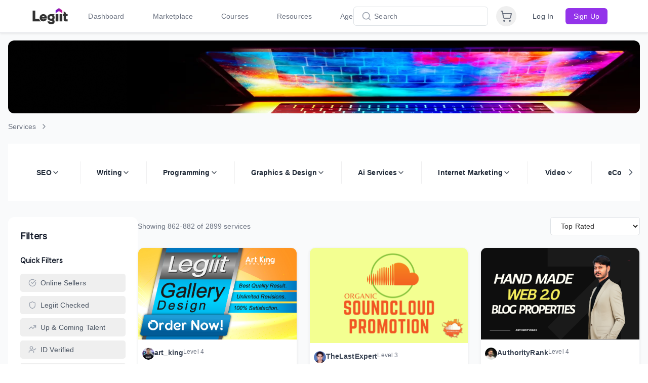

--- FILE ---
content_type: application/javascript; charset=utf-8
request_url: https://legiit.com/assets/js/dark_mode.js?v=173.54
body_size: 426
content:
/* dark/light theme */
$(document).ready(function () {
	$('.change_web_theme_mode').on('click', function () {
		var web_dark_mode = 0;
		var back_slider_arrow = base_url + '/frontend/assets/img/back.png';
		
		if ($(this).is(':checked')) {
			web_dark_mode = 1;
			back_slider_arrow = base_url + '/frontend/assets/img/dark_mode_back.svg';
		}
		document.body.classList.toggle('web-dark-mode');
		document.body.classList.toggle('dark');

		// Change image function
		$('.change-image').each(function(){
			var image = $(this).attr('src');
			var other_image = $(this).attr('data-other-image');
			$(this).attr('src',other_image);
			$(this).attr('data-other-image',image);
		});
		// Change all slider arrow
		$('.slick-arrow').find('img').attr('src',back_slider_arrow);


		$.ajax({
			method: "POST",
			url: base_url + "/change-web-theme",
			data: { "_token": _token, "web_dark_mode": web_dark_mode },
			dataType: "json",
			success: function (data) {
				if (data.status == 'success') {
					//window.location.reload();
				}
			}
		});

		// For messaging - chat-iframe
		// Get the iframe element using its ID
		var chat_iframe = document.getElementById("chat-iframe");
		var iframeWindow = chat_iframe.contentWindow;
		// // Call a function inside the iframe
		try{
			iframeWindow.switch_dark_mode(web_dark_mode);
		}catch(error){
		}
	});
});


$('document').ready(function(){
    //CKEDITOR.addCss('.cke_editable { background-color: black; color: white }');
    $('#accordionEx__2 .card .card-header a').first().parent().parent().addClass('active_card');
    //CKEDITOR.config.skin = 'moono-dark';

    $('#accordionEx__2 .card .card-header a').on('click', function(){
        $('#accordionEx__2 .card .card-header a').parent().parent().removeClass('active_card');
        if($(this).hasClass('collapsed')) {
            $(this).parent().parent().addClass('active_card');
        } else {
            $(this).parent().parent().removeClass('active_card');
        }
    });
});